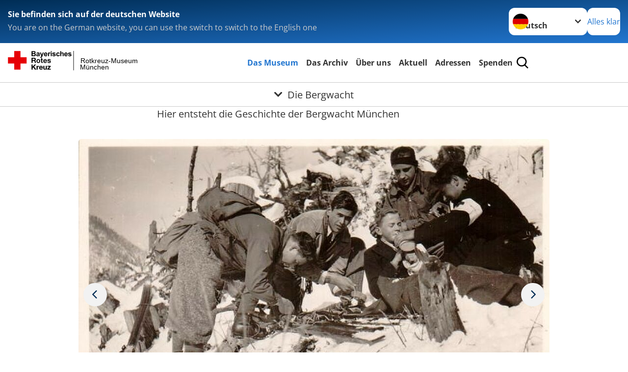

--- FILE ---
content_type: image/svg+xml
request_url: https://www.rotkreuz-museum-muenchen.de/_assets/e2ef477b7510a2835782732fd483c6bc/Icons/SocialMedia/youtube.svg?a3429f2d2055c6096a12de8980a9ef3f
body_size: 888
content:
<?xml version="1.0" encoding="UTF-8" standalone="no"?>
<!DOCTYPE svg PUBLIC "-//W3C//DTD SVG 1.1//EN" "http://www.w3.org/Graphics/SVG/1.1/DTD/svg11.dtd">
<svg width="100%" height="100%" viewBox="0 0 64 64" version="1.1" xmlns="http://www.w3.org/2000/svg" xmlns:xlink="http://www.w3.org/1999/xlink" xml:space="preserve" xmlns:serif="http://www.serif.com/" style="fill-rule:evenodd;clip-rule:evenodd;stroke-linejoin:round;stroke-miterlimit:2;">
    <g transform="matrix(2.34097,0,0,2.34097,31.8038,32.8959)">
        <g transform="matrix(1,0,0,1,-8,-8)">
            <path d="M8.051,1.999L8.14,1.999C8.962,2.002 13.127,2.032 14.25,2.334C14.94,2.521 15.48,3.063 15.665,3.754C15.766,4.134 15.837,4.637 15.885,5.156L15.895,5.26L15.917,5.52L15.925,5.624C15.99,6.538 15.998,7.394 15.999,7.581L15.999,7.656C15.998,7.85 15.989,8.764 15.917,9.716L15.909,9.821L15.9,9.925C15.85,10.497 15.776,11.065 15.665,11.483C15.48,12.174 14.94,12.716 14.25,12.903C13.09,13.215 8.681,13.237 8.07,13.238L7.928,13.238C7.619,13.238 6.341,13.232 5.001,13.186L4.831,13.18L4.744,13.176L4.402,13.162C3.292,13.113 2.235,13.034 1.748,12.902C1.058,12.715 0.518,12.173 0.333,11.483C0.222,11.066 0.148,10.497 0.098,9.925L0.09,9.82L0.082,9.716C0.032,9.038 0.005,8.359 0,7.68L0,7.557C0.002,7.342 0.01,6.599 0.064,5.779L0.071,5.676L0.074,5.624L0.082,5.52L0.104,5.26L0.114,5.156C0.162,4.637 0.233,4.133 0.334,3.754C0.519,3.063 1.059,2.521 1.749,2.334C2.236,2.204 3.293,2.124 4.403,2.074L4.573,2.067L4.831,2.058L5.002,2.051C5.954,2.02 6.906,2.003 7.858,2L8.051,1.999ZM6.4,5.209L6.4,10.027L10.557,7.619L6.4,5.209Z" style="fill:white;fill-rule:nonzero;"/>
        </g>
    </g>
</svg>
